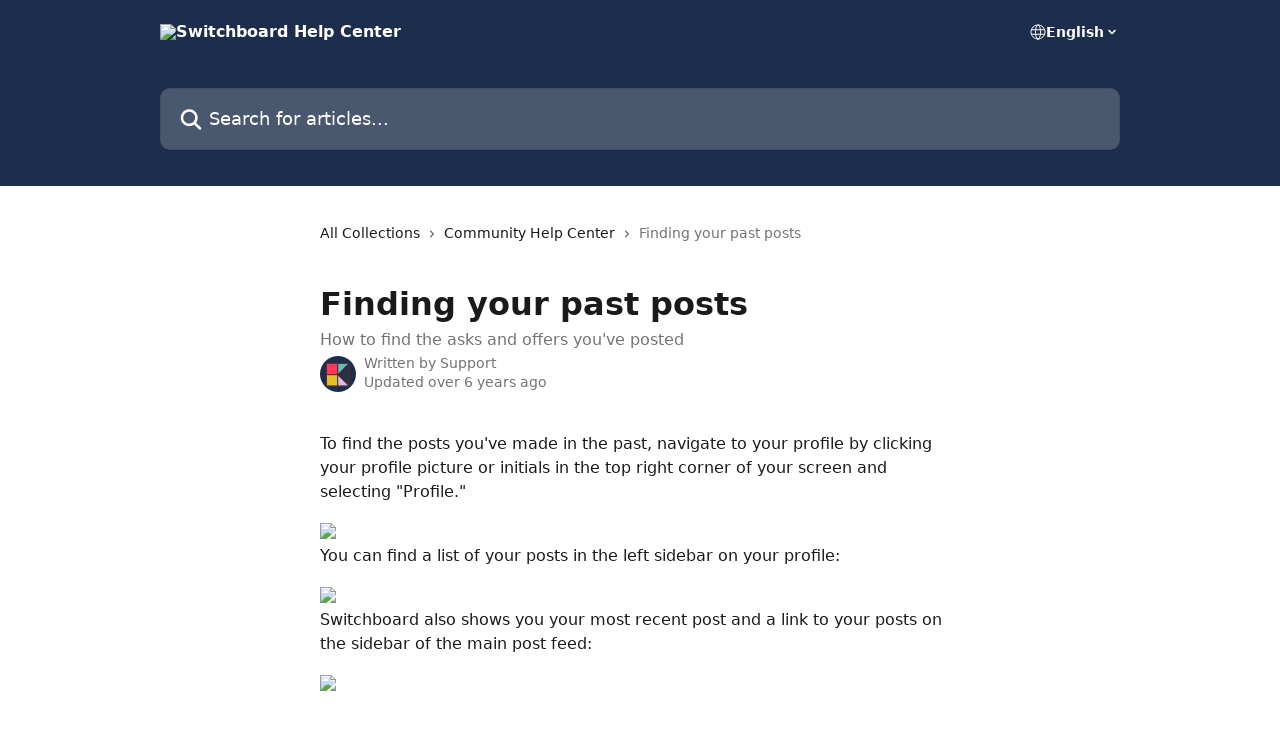

--- FILE ---
content_type: text/html; charset=utf-8
request_url: https://help.switchboardhq.com/en/articles/3423529-finding-your-past-posts
body_size: 11439
content:
<!DOCTYPE html><html lang="en"><head><meta charSet="utf-8" data-next-head=""/><title data-next-head="">Finding your past posts | Switchboard Help Center</title><meta property="og:title" content="Finding your past posts | Switchboard Help Center" data-next-head=""/><meta name="twitter:title" content="Finding your past posts | Switchboard Help Center" data-next-head=""/><meta property="og:description" content="How to find the asks and offers you&#x27;ve posted" data-next-head=""/><meta name="twitter:description" content="How to find the asks and offers you&#x27;ve posted" data-next-head=""/><meta name="description" content="How to find the asks and offers you&#x27;ve posted" data-next-head=""/><meta property="og:type" content="article" data-next-head=""/><meta name="robots" content="all" data-next-head=""/><meta name="viewport" content="width=device-width, initial-scale=1" data-next-head=""/><link href="https://intercom.help/switchboard/assets/favicon" rel="icon" data-next-head=""/><link rel="canonical" href="http://help.switchboardhq.com/en/articles/3423529-finding-your-past-posts" data-next-head=""/><link rel="alternate" href="http://help.switchboardhq.com/en/articles/3423529-finding-your-past-posts" hrefLang="en" data-next-head=""/><link rel="alternate" href="http://help.switchboardhq.com/en/articles/3423529-finding-your-past-posts" hrefLang="x-default" data-next-head=""/><link nonce="ba6Y/swjS6JbmVTy1XT+mWbbb1DZnkjnYCaGblKcQQU=" rel="preload" href="https://static.intercomassets.com/_next/static/css/3141721a1e975790.css" as="style"/><link nonce="ba6Y/swjS6JbmVTy1XT+mWbbb1DZnkjnYCaGblKcQQU=" rel="stylesheet" href="https://static.intercomassets.com/_next/static/css/3141721a1e975790.css" data-n-g=""/><noscript data-n-css="ba6Y/swjS6JbmVTy1XT+mWbbb1DZnkjnYCaGblKcQQU="></noscript><script defer="" nonce="ba6Y/swjS6JbmVTy1XT+mWbbb1DZnkjnYCaGblKcQQU=" nomodule="" src="https://static.intercomassets.com/_next/static/chunks/polyfills-42372ed130431b0a.js"></script><script defer="" src="https://static.intercomassets.com/_next/static/chunks/7506.a4d4b38169fb1abb.js" nonce="ba6Y/swjS6JbmVTy1XT+mWbbb1DZnkjnYCaGblKcQQU="></script><script src="https://static.intercomassets.com/_next/static/chunks/webpack-78de026507541ba5.js" nonce="ba6Y/swjS6JbmVTy1XT+mWbbb1DZnkjnYCaGblKcQQU=" defer=""></script><script src="https://static.intercomassets.com/_next/static/chunks/framework-1f1b8d38c1d86c61.js" nonce="ba6Y/swjS6JbmVTy1XT+mWbbb1DZnkjnYCaGblKcQQU=" defer=""></script><script src="https://static.intercomassets.com/_next/static/chunks/main-f6c5f789938ef51a.js" nonce="ba6Y/swjS6JbmVTy1XT+mWbbb1DZnkjnYCaGblKcQQU=" defer=""></script><script src="https://static.intercomassets.com/_next/static/chunks/pages/_app-489463a61c29f156.js" nonce="ba6Y/swjS6JbmVTy1XT+mWbbb1DZnkjnYCaGblKcQQU=" defer=""></script><script src="https://static.intercomassets.com/_next/static/chunks/d0502abb-aa607f45f5026044.js" nonce="ba6Y/swjS6JbmVTy1XT+mWbbb1DZnkjnYCaGblKcQQU=" defer=""></script><script src="https://static.intercomassets.com/_next/static/chunks/6190-ef428f6633b5a03f.js" nonce="ba6Y/swjS6JbmVTy1XT+mWbbb1DZnkjnYCaGblKcQQU=" defer=""></script><script src="https://static.intercomassets.com/_next/static/chunks/5729-6d79ddfe1353a77c.js" nonce="ba6Y/swjS6JbmVTy1XT+mWbbb1DZnkjnYCaGblKcQQU=" defer=""></script><script src="https://static.intercomassets.com/_next/static/chunks/2384-242e4a028ba58b01.js" nonce="ba6Y/swjS6JbmVTy1XT+mWbbb1DZnkjnYCaGblKcQQU=" defer=""></script><script src="https://static.intercomassets.com/_next/static/chunks/4835-9db7cd232aae5617.js" nonce="ba6Y/swjS6JbmVTy1XT+mWbbb1DZnkjnYCaGblKcQQU=" defer=""></script><script src="https://static.intercomassets.com/_next/static/chunks/2735-6fafbb9ff4abfca1.js" nonce="ba6Y/swjS6JbmVTy1XT+mWbbb1DZnkjnYCaGblKcQQU=" defer=""></script><script src="https://static.intercomassets.com/_next/static/chunks/pages/%5BhelpCenterIdentifier%5D/%5Blocale%5D/articles/%5BarticleSlug%5D-0426bb822f2fd459.js" nonce="ba6Y/swjS6JbmVTy1XT+mWbbb1DZnkjnYCaGblKcQQU=" defer=""></script><script src="https://static.intercomassets.com/_next/static/fxBeLjswgt1tHP5v-NdhV/_buildManifest.js" nonce="ba6Y/swjS6JbmVTy1XT+mWbbb1DZnkjnYCaGblKcQQU=" defer=""></script><script src="https://static.intercomassets.com/_next/static/fxBeLjswgt1tHP5v-NdhV/_ssgManifest.js" nonce="ba6Y/swjS6JbmVTy1XT+mWbbb1DZnkjnYCaGblKcQQU=" defer=""></script><meta name="sentry-trace" content="365fecfb673c4dd39f0b079c9dac08cb-f32288e5b8a5eace-0"/><meta name="baggage" content="sentry-environment=production,sentry-release=598a3e6e491eec2385238300240aa0a81534fd19,sentry-public_key=187f842308a64dea9f1f64d4b1b9c298,sentry-trace_id=365fecfb673c4dd39f0b079c9dac08cb,sentry-org_id=2129,sentry-sampled=false,sentry-sample_rand=0.6741518593375523,sentry-sample_rate=0"/><style id="__jsx-33992314">:root{--body-bg: rgb(255, 255, 255);
--body-image: none;
--body-bg-rgb: 255, 255, 255;
--body-border: rgb(230, 230, 230);
--body-primary-color: #1a1a1a;
--body-secondary-color: #737373;
--body-reaction-bg: rgb(242, 242, 242);
--body-reaction-text-color: rgb(64, 64, 64);
--body-toc-active-border: #737373;
--body-toc-inactive-border: #f2f2f2;
--body-toc-inactive-color: #737373;
--body-toc-active-font-weight: 400;
--body-table-border: rgb(204, 204, 204);
--body-color: hsl(0, 0%, 0%);
--footer-bg: rgb(255, 255, 255);
--footer-image: none;
--footer-border: rgb(230, 230, 230);
--footer-color: hsl(211, 10%, 61%);
--header-bg: rgb(28, 46, 75);
--header-image: none;
--header-color: hsl(0, 0%, 100%);
--collection-card-bg: rgb(255, 255, 255);
--collection-card-image: none;
--collection-card-color: hsl(217, 46%, 20%);
--card-bg: rgb(255, 255, 255);
--card-border-color: rgb(230, 230, 230);
--card-border-inner-radius: 6px;
--card-border-radius: 8px;
--card-shadow: 0 1px 2px 0 rgb(0 0 0 / 0.05);
--search-bar-border-radius: 10px;
--search-bar-width: 100%;
--ticket-blue-bg-color: #dce1f9;
--ticket-blue-text-color: #334bfa;
--ticket-green-bg-color: #d7efdc;
--ticket-green-text-color: #0f7134;
--ticket-orange-bg-color: #ffebdb;
--ticket-orange-text-color: #b24d00;
--ticket-red-bg-color: #ffdbdb;
--ticket-red-text-color: #df2020;
--header-height: 245px;
--header-subheader-background-color: ;
--header-subheader-font-color: ;
--content-block-color: hsl(0, 0%, 0%);
--content-block-button-color: hsl(0, 0%, 0%);
--content-block-button-radius: nullpx;
--content-block-margin: 0;
--content-block-width: auto;
--primary-color: hsl(217, 46%, 20%);
--primary-color-alpha-10: hsla(217, 46%, 20%, 0.1);
--primary-color-alpha-60: hsla(217, 46%, 20%, 0.6);
--text-on-primary-color: #ffffff}</style><style id="__jsx-1611979459">:root{--font-family-primary: system-ui, "Segoe UI", "Roboto", "Helvetica", "Arial", sans-serif, "Apple Color Emoji", "Segoe UI Emoji", "Segoe UI Symbol"}</style><style id="__jsx-2466147061">:root{--font-family-secondary: system-ui, "Segoe UI", "Roboto", "Helvetica", "Arial", sans-serif, "Apple Color Emoji", "Segoe UI Emoji", "Segoe UI Symbol"}</style><style id="__jsx-cf6f0ea00fa5c760">.fade-background.jsx-cf6f0ea00fa5c760{background:radial-gradient(333.38%100%at 50%0%,rgba(var(--body-bg-rgb),0)0%,rgba(var(--body-bg-rgb),.00925356)11.67%,rgba(var(--body-bg-rgb),.0337355)21.17%,rgba(var(--body-bg-rgb),.0718242)28.85%,rgba(var(--body-bg-rgb),.121898)35.03%,rgba(var(--body-bg-rgb),.182336)40.05%,rgba(var(--body-bg-rgb),.251516)44.25%,rgba(var(--body-bg-rgb),.327818)47.96%,rgba(var(--body-bg-rgb),.409618)51.51%,rgba(var(--body-bg-rgb),.495297)55.23%,rgba(var(--body-bg-rgb),.583232)59.47%,rgba(var(--body-bg-rgb),.671801)64.55%,rgba(var(--body-bg-rgb),.759385)70.81%,rgba(var(--body-bg-rgb),.84436)78.58%,rgba(var(--body-bg-rgb),.9551)88.2%,rgba(var(--body-bg-rgb),1)100%),var(--header-image),var(--header-bg);background-size:cover;background-position-x:center}</style><style id="__jsx-4bed0c08ce36899e">.article_body a:not(.intercom-h2b-button){color:var(--primary-color)}article a.intercom-h2b-button{background-color:var(--primary-color);border:0}.zendesk-article table{overflow-x:scroll!important;display:block!important;height:auto!important}.intercom-interblocks-unordered-nested-list ul,.intercom-interblocks-ordered-nested-list ol{margin-top:16px;margin-bottom:16px}.intercom-interblocks-unordered-nested-list ul .intercom-interblocks-unordered-nested-list ul,.intercom-interblocks-unordered-nested-list ul .intercom-interblocks-ordered-nested-list ol,.intercom-interblocks-ordered-nested-list ol .intercom-interblocks-ordered-nested-list ol,.intercom-interblocks-ordered-nested-list ol .intercom-interblocks-unordered-nested-list ul{margin-top:0;margin-bottom:0}.intercom-interblocks-image a:focus{outline-offset:3px}</style></head><body><div id="__next"><div dir="ltr" class="h-full w-full"><a href="#main-content" class="sr-only font-bold text-header-color focus:not-sr-only focus:absolute focus:left-4 focus:top-4 focus:z-50" aria-roledescription="Link, Press control-option-right-arrow to exit">Skip to main content</a><main class="header__lite"><header id="header" data-testid="header" class="jsx-cf6f0ea00fa5c760 flex flex-col text-header-color"><div class="jsx-cf6f0ea00fa5c760 relative flex grow flex-col mb-9 bg-header-bg bg-header-image bg-cover bg-center pb-9"><div id="sr-announcement" aria-live="polite" class="jsx-cf6f0ea00fa5c760 sr-only"></div><div class="jsx-cf6f0ea00fa5c760 flex h-full flex-col items-center marker:shrink-0"><section class="relative flex w-full flex-col mb-6 pb-6"><div class="header__meta_wrapper flex justify-center px-5 pt-6 leading-none sm:px-10"><div class="flex items-center w-240" data-testid="subheader-container"><div class="mo__body header__site_name"><div class="header__logo"><a href="/en/"><img src="https://downloads.intercomcdn.com/i/o/25031/e32cc8d86700328ed9db0081/logo-white-color.png" height="123" alt="Switchboard Help Center"/></a></div></div><div><div class="flex items-center font-semibold"><div class="flex items-center md:hidden" data-testid="small-screen-children"><button class="flex items-center border-none bg-transparent px-1.5" data-testid="hamburger-menu-button" aria-label="Open menu"><svg width="24" height="24" viewBox="0 0 16 16" xmlns="http://www.w3.org/2000/svg" class="fill-current"><path d="M1.86861 2C1.38889 2 1 2.3806 1 2.85008C1 3.31957 1.38889 3.70017 1.86861 3.70017H14.1314C14.6111 3.70017 15 3.31957 15 2.85008C15 2.3806 14.6111 2 14.1314 2H1.86861Z"></path><path d="M1 8C1 7.53051 1.38889 7.14992 1.86861 7.14992H14.1314C14.6111 7.14992 15 7.53051 15 8C15 8.46949 14.6111 8.85008 14.1314 8.85008H1.86861C1.38889 8.85008 1 8.46949 1 8Z"></path><path d="M1 13.1499C1 12.6804 1.38889 12.2998 1.86861 12.2998H14.1314C14.6111 12.2998 15 12.6804 15 13.1499C15 13.6194 14.6111 14 14.1314 14H1.86861C1.38889 14 1 13.6194 1 13.1499Z"></path></svg></button><div class="fixed right-0 top-0 z-50 h-full w-full hidden" data-testid="hamburger-menu"><div class="flex h-full w-full justify-end bg-black bg-opacity-30"><div class="flex h-fit w-full flex-col bg-white opacity-100 sm:h-full sm:w-1/2"><button class="text-body-font flex items-center self-end border-none bg-transparent pr-6 pt-6" data-testid="hamburger-menu-close-button" aria-label="Close menu"><svg width="24" height="24" viewBox="0 0 16 16" xmlns="http://www.w3.org/2000/svg"><path d="M3.5097 3.5097C3.84165 3.17776 4.37984 3.17776 4.71178 3.5097L7.99983 6.79775L11.2879 3.5097C11.6198 3.17776 12.158 3.17776 12.49 3.5097C12.8219 3.84165 12.8219 4.37984 12.49 4.71178L9.20191 7.99983L12.49 11.2879C12.8219 11.6198 12.8219 12.158 12.49 12.49C12.158 12.8219 11.6198 12.8219 11.2879 12.49L7.99983 9.20191L4.71178 12.49C4.37984 12.8219 3.84165 12.8219 3.5097 12.49C3.17776 12.158 3.17776 11.6198 3.5097 11.2879L6.79775 7.99983L3.5097 4.71178C3.17776 4.37984 3.17776 3.84165 3.5097 3.5097Z"></path></svg></button><nav class="flex flex-col pl-4 text-black"><div class="relative cursor-pointer has-[:focus]:outline"><select class="peer absolute z-10 block h-6 w-full cursor-pointer opacity-0 md:text-base" aria-label="Change language" id="language-selector"><option value="/en/articles/3423529-finding-your-past-posts" class="text-black" selected="">English</option></select><div class="mb-10 ml-5 flex items-center gap-1 text-md hover:opacity-80 peer-hover:opacity-80 md:m-0 md:ml-3 md:text-base" aria-hidden="true"><svg id="locale-picker-globe" width="16" height="16" viewBox="0 0 16 16" fill="none" xmlns="http://www.w3.org/2000/svg" class="shrink-0" aria-hidden="true"><path d="M8 15C11.866 15 15 11.866 15 8C15 4.13401 11.866 1 8 1C4.13401 1 1 4.13401 1 8C1 11.866 4.13401 15 8 15Z" stroke="currentColor" stroke-linecap="round" stroke-linejoin="round"></path><path d="M8 15C9.39949 15 10.534 11.866 10.534 8C10.534 4.13401 9.39949 1 8 1C6.60051 1 5.466 4.13401 5.466 8C5.466 11.866 6.60051 15 8 15Z" stroke="currentColor" stroke-linecap="round" stroke-linejoin="round"></path><path d="M1.448 5.75989H14.524" stroke="currentColor" stroke-linecap="round" stroke-linejoin="round"></path><path d="M1.448 10.2402H14.524" stroke="currentColor" stroke-linecap="round" stroke-linejoin="round"></path></svg>English<svg id="locale-picker-arrow" width="16" height="16" viewBox="0 0 16 16" fill="none" xmlns="http://www.w3.org/2000/svg" class="shrink-0" aria-hidden="true"><path d="M5 6.5L8.00093 9.5L11 6.50187" stroke="currentColor" stroke-width="1.5" stroke-linecap="round" stroke-linejoin="round"></path></svg></div></div></nav></div></div></div></div><nav class="hidden items-center md:flex" data-testid="large-screen-children"><div class="relative cursor-pointer has-[:focus]:outline"><select class="peer absolute z-10 block h-6 w-full cursor-pointer opacity-0 md:text-base" aria-label="Change language" id="language-selector"><option value="/en/articles/3423529-finding-your-past-posts" class="text-black" selected="">English</option></select><div class="mb-10 ml-5 flex items-center gap-1 text-md hover:opacity-80 peer-hover:opacity-80 md:m-0 md:ml-3 md:text-base" aria-hidden="true"><svg id="locale-picker-globe" width="16" height="16" viewBox="0 0 16 16" fill="none" xmlns="http://www.w3.org/2000/svg" class="shrink-0" aria-hidden="true"><path d="M8 15C11.866 15 15 11.866 15 8C15 4.13401 11.866 1 8 1C4.13401 1 1 4.13401 1 8C1 11.866 4.13401 15 8 15Z" stroke="currentColor" stroke-linecap="round" stroke-linejoin="round"></path><path d="M8 15C9.39949 15 10.534 11.866 10.534 8C10.534 4.13401 9.39949 1 8 1C6.60051 1 5.466 4.13401 5.466 8C5.466 11.866 6.60051 15 8 15Z" stroke="currentColor" stroke-linecap="round" stroke-linejoin="round"></path><path d="M1.448 5.75989H14.524" stroke="currentColor" stroke-linecap="round" stroke-linejoin="round"></path><path d="M1.448 10.2402H14.524" stroke="currentColor" stroke-linecap="round" stroke-linejoin="round"></path></svg>English<svg id="locale-picker-arrow" width="16" height="16" viewBox="0 0 16 16" fill="none" xmlns="http://www.w3.org/2000/svg" class="shrink-0" aria-hidden="true"><path d="M5 6.5L8.00093 9.5L11 6.50187" stroke="currentColor" stroke-width="1.5" stroke-linecap="round" stroke-linejoin="round"></path></svg></div></div></nav></div></div></div></div></section><section class="relative mx-5 flex h-full w-full flex-col items-center px-5 sm:px-10"><div class="flex h-full max-w-full flex-col w-240" data-testid="main-header-container"><div id="search-bar" class="relative w-full"><form action="/en/" autoComplete="off"><div class="flex w-full flex-col"><div class="relative flex w-full sm:w-search-bar"><label for="search-input" class="sr-only">Search for articles...</label><input id="search-input" type="text" autoComplete="off" class="peer w-full rounded-search-bar border border-black-alpha-8 bg-white-alpha-20 p-4 ps-12 font-secondary text-lg text-header-color shadow-search-bar outline-none transition ease-linear placeholder:text-header-color hover:bg-white-alpha-27 hover:shadow-search-bar-hover focus:border-transparent focus:bg-white focus:text-black-10 focus:shadow-search-bar-focused placeholder:focus:text-black-45" placeholder="Search for articles..." name="q" aria-label="Search for articles..." value=""/><div class="absolute inset-y-0 start-0 flex items-center fill-header-color peer-focus-visible:fill-black-45 pointer-events-none ps-5"><svg width="22" height="21" viewBox="0 0 22 21" xmlns="http://www.w3.org/2000/svg" class="fill-inherit" aria-hidden="true"><path fill-rule="evenodd" clip-rule="evenodd" d="M3.27485 8.7001C3.27485 5.42781 5.92757 2.7751 9.19985 2.7751C12.4721 2.7751 15.1249 5.42781 15.1249 8.7001C15.1249 11.9724 12.4721 14.6251 9.19985 14.6251C5.92757 14.6251 3.27485 11.9724 3.27485 8.7001ZM9.19985 0.225098C4.51924 0.225098 0.724854 4.01948 0.724854 8.7001C0.724854 13.3807 4.51924 17.1751 9.19985 17.1751C11.0802 17.1751 12.8176 16.5627 14.2234 15.5265L19.0981 20.4013C19.5961 20.8992 20.4033 20.8992 20.9013 20.4013C21.3992 19.9033 21.3992 19.0961 20.9013 18.5981L16.0264 13.7233C17.0625 12.3176 17.6749 10.5804 17.6749 8.7001C17.6749 4.01948 13.8805 0.225098 9.19985 0.225098Z"></path></svg></div></div></div></form></div></div></section></div></div></header><div class="z-1 flex shrink-0 grow basis-auto justify-center px-5 sm:px-10"><section data-testid="main-content" id="main-content" class="max-w-full w-240"><section data-testid="article-section" class="section section__article"><div class="justify-center flex"><div class="relative z-3 w-full lg:max-w-160 "><div class="flex pb-6 max-md:pb-2 lg:max-w-160"><div tabindex="-1" class="focus:outline-none"><div class="flex flex-wrap items-baseline pb-4 text-base" tabindex="0" role="navigation" aria-label="Breadcrumb"><a href="/en/" class="pr-2 text-body-primary-color no-underline hover:text-body-secondary-color">All Collections</a><div class="pr-2" aria-hidden="true"><svg width="6" height="10" viewBox="0 0 6 10" class="block h-2 w-2 fill-body-secondary-color rtl:rotate-180" xmlns="http://www.w3.org/2000/svg"><path fill-rule="evenodd" clip-rule="evenodd" d="M0.648862 0.898862C0.316916 1.23081 0.316916 1.769 0.648862 2.10094L3.54782 4.9999L0.648862 7.89886C0.316916 8.23081 0.316917 8.769 0.648862 9.10094C0.980808 9.43289 1.519 9.43289 1.85094 9.10094L5.35094 5.60094C5.68289 5.269 5.68289 4.73081 5.35094 4.39886L1.85094 0.898862C1.519 0.566916 0.980807 0.566916 0.648862 0.898862Z"></path></svg></div><a href="http://help.switchboardhq.com/en/collections/60610-community-help-center" class="pr-2 text-body-primary-color no-underline hover:text-body-secondary-color" data-testid="breadcrumb-0">Community Help Center</a><div class="pr-2" aria-hidden="true"><svg width="6" height="10" viewBox="0 0 6 10" class="block h-2 w-2 fill-body-secondary-color rtl:rotate-180" xmlns="http://www.w3.org/2000/svg"><path fill-rule="evenodd" clip-rule="evenodd" d="M0.648862 0.898862C0.316916 1.23081 0.316916 1.769 0.648862 2.10094L3.54782 4.9999L0.648862 7.89886C0.316916 8.23081 0.316917 8.769 0.648862 9.10094C0.980808 9.43289 1.519 9.43289 1.85094 9.10094L5.35094 5.60094C5.68289 5.269 5.68289 4.73081 5.35094 4.39886L1.85094 0.898862C1.519 0.566916 0.980807 0.566916 0.648862 0.898862Z"></path></svg></div><div class="text-body-secondary-color">Finding your past posts</div></div></div></div><div class=""><div class="article intercom-force-break"><div class="mb-10 max-lg:mb-6"><div class="flex flex-col gap-4"><div class="flex flex-col"><h1 class="mb-1 font-primary text-2xl font-bold leading-10 text-body-primary-color">Finding your past posts</h1><div class="text-md font-normal leading-normal text-body-secondary-color"><p>How to find the asks and offers you&#x27;ve posted</p></div></div><div class="avatar"><div class="avatar__photo"><img width="24" height="24" src="https://static.intercomassets.com/avatars/4221567/square_128/HK_logo_square-1649792852.png" alt="Support avatar" class="inline-flex items-center justify-center rounded-full bg-primary text-lg font-bold leading-6 text-primary-text shadow-solid-2 shadow-body-bg [&amp;:nth-child(n+2)]:hidden lg:[&amp;:nth-child(n+2)]:inline-flex h-8 w-8 sm:h-9 sm:w-9"/></div><div class="avatar__info -mt-0.5 text-base"><span class="text-body-secondary-color"><div>Written by <span>Support</span></div> <!-- -->Updated over 6 years ago</span></div></div></div></div><div class="jsx-4bed0c08ce36899e "><div class="jsx-4bed0c08ce36899e article_body"><article class="jsx-4bed0c08ce36899e "><div class="intercom-interblocks-paragraph intercom-interblocks-align-left"><p>To find the posts you&#x27;ve made in the past, navigate to your profile by clicking your profile picture or initials in the top right corner of your screen and selecting &quot;Profile.&quot;</p></div><div class="intercom-interblocks-image intercom-interblocks-align-left"><a href="https://downloads.intercomcdn.com/i/o/156643101/72ce7412bf420e1fbaabc186/Screen+Shot+2019-10-17+at+12.59.26+PM.png?expires=1769463900&amp;signature=5cc02532913cba58c3077b56516acac09034a339e5b9899e6cd0f948fe5e9705&amp;req=dSUhEM19nIFeFb4f3HP0gKOiZV1unrcCyw%2FMnhO7%2FS8K%2BsHKpLXW7XMFoCtJ%0A3tGGvgRPoQIKpYec0Q%3D%3D%0A" target="_blank" rel="noreferrer nofollow noopener"><img src="https://downloads.intercomcdn.com/i/o/156643101/72ce7412bf420e1fbaabc186/Screen+Shot+2019-10-17+at+12.59.26+PM.png?expires=1769463900&amp;signature=5cc02532913cba58c3077b56516acac09034a339e5b9899e6cd0f948fe5e9705&amp;req=dSUhEM19nIFeFb4f3HP0gKOiZV1unrcCyw%2FMnhO7%2FS8K%2BsHKpLXW7XMFoCtJ%0A3tGGvgRPoQIKpYec0Q%3D%3D%0A" width="1432" height="864"/></a></div><div class="intercom-interblocks-paragraph intercom-interblocks-align-left"><p>You can find a list of your posts in the left sidebar on your profile:</p></div><div class="intercom-interblocks-image intercom-interblocks-align-left"><a href="https://downloads.intercomcdn.com/i/o/156643193/f841d3e1bb1f3caeb1179742/Screen+Shot+2019-10-17+at+1.00.05+PM.png?expires=1769463900&amp;signature=47a31fb9e5a380ab854fd5dd9266b458dc709e1c7960f22b03e2cb214445cbf3&amp;req=dSUhEM19nIhcFb4f3HP0gMVb8cOPaC3ZiUtWKC9H3E2VvzDF4Af9Al%2FwkLO8%0APQch%2FPbH0P0Lgx4jew%3D%3D%0A" target="_blank" rel="noreferrer nofollow noopener"><img src="https://downloads.intercomcdn.com/i/o/156643193/f841d3e1bb1f3caeb1179742/Screen+Shot+2019-10-17+at+1.00.05+PM.png?expires=1769463900&amp;signature=47a31fb9e5a380ab854fd5dd9266b458dc709e1c7960f22b03e2cb214445cbf3&amp;req=dSUhEM19nIhcFb4f3HP0gMVb8cOPaC3ZiUtWKC9H3E2VvzDF4Af9Al%2FwkLO8%0APQch%2FPbH0P0Lgx4jew%3D%3D%0A" width="2436" height="1046"/></a></div><div class="intercom-interblocks-paragraph intercom-interblocks-align-left"><p>Switchboard also shows you your most recent post and a link to your posts on the sidebar of the main post feed:</p></div><div class="intercom-interblocks-image intercom-interblocks-align-left"><a href="https://downloads.intercomcdn.com/i/o/156643340/f855f905667244fb55785ae8/Screen+Shot+2019-10-17+at+12.57.55+PM.png?expires=1769463900&amp;signature=5bd7785848408ba284bc5d765083c242442b537eaf130e7ec3e668707d9ef40a&amp;req=dSUhEM19noVfFb4f3HP0gDlLey2RC2CV3GsGBKNhYozmYe2xntJOr0uj58%2F3%0ANFNBVPhJasrw7m4wUg%3D%3D%0A" target="_blank" rel="noreferrer nofollow noopener"><img src="https://downloads.intercomcdn.com/i/o/156643340/f855f905667244fb55785ae8/Screen+Shot+2019-10-17+at+12.57.55+PM.png?expires=1769463900&amp;signature=5bd7785848408ba284bc5d765083c242442b537eaf130e7ec3e668707d9ef40a&amp;req=dSUhEM19noVfFb4f3HP0gDlLey2RC2CV3GsGBKNhYozmYe2xntJOr0uj58%2F3%0ANFNBVPhJasrw7m4wUg%3D%3D%0A" width="762" height="1410"/></a></div><div class="intercom-interblocks-paragraph intercom-interblocks-align-left"><p> </p></div></article></div></div></div></div><div class="intercom-reaction-picker -mb-4 -ml-4 -mr-4 mt-6 rounded-card sm:-mb-2 sm:-ml-1 sm:-mr-1 sm:mt-8" role="group" aria-label="feedback form"><div class="intercom-reaction-prompt">Did this answer your question?</div><div class="intercom-reactions-container"><button class="intercom-reaction" aria-label="Disappointed Reaction" tabindex="0" data-reaction-text="disappointed" aria-pressed="false"><span title="Disappointed">😞</span></button><button class="intercom-reaction" aria-label="Neutral Reaction" tabindex="0" data-reaction-text="neutral" aria-pressed="false"><span title="Neutral">😐</span></button><button class="intercom-reaction" aria-label="Smiley Reaction" tabindex="0" data-reaction-text="smiley" aria-pressed="false"><span title="Smiley">😃</span></button></div></div></div></div></section></section></div><footer id="footer" class="mt-24 shrink-0 bg-footer-bg px-0 py-12 text-left text-base text-footer-color"><div class="shrink-0 grow basis-auto px-5 sm:px-10"><div class="mx-auto max-w-240 sm:w-auto"><div><div class="text-center" data-testid="simple-footer-layout"><div class="align-middle text-lg text-footer-color"><a class="no-underline" href="/en/"><img data-testid="logo-img" src="https://downloads.intercomcdn.com/i/o/25031/e32cc8d86700328ed9db0081/logo-white-color.png" alt="Switchboard Help Center" class="max-h-8 contrast-80 inline"/></a></div><div class="flex justify-center"><div class="mt-2"><a href="https://www.intercom.com/dsa-report-form" target="_blank" rel="nofollow noreferrer noopener" class="no-underline" data-testid="report-content-link">Report Content</a></div></div></div></div></div></div></footer></main></div></div><script id="__NEXT_DATA__" type="application/json" nonce="ba6Y/swjS6JbmVTy1XT+mWbbb1DZnkjnYCaGblKcQQU=">{"props":{"pageProps":{"app":{"id":"ha3istee","messengerUrl":"https://widget.intercom.io/widget/ha3istee","name":"Switchboard","poweredByIntercomUrl":"https://www.intercom.com/intercom-link?company=Switchboard\u0026solution=customer-support\u0026utm_campaign=intercom-link\u0026utm_content=We+run+on+Intercom\u0026utm_medium=help-center\u0026utm_referrer=http%3A%2F%2Fhelp.switchboardhq.com%2Fen%2Farticles%2F3423529-finding-your-past-posts\u0026utm_source=desktop-web","features":{"consentBannerBeta":false,"customNotFoundErrorMessage":false,"disableFontPreloading":false,"disableNoMarginClassTransformation":false,"finOnHelpCenter":false,"hideIconsWithBackgroundImages":false,"messengerCustomFonts":false}},"helpCenterSite":{"customDomain":"help.switchboardhq.com","defaultLocale":"en","disableBranding":true,"externalLoginName":null,"externalLoginUrl":null,"footerContactDetails":null,"footerLinks":{"custom":[],"socialLinks":[],"linkGroups":[]},"headerLinks":[],"homeCollectionCols":1,"googleAnalyticsTrackingId":"UA-42349623-4","googleTagManagerId":null,"pathPrefixForCustomDomain":null,"seoIndexingEnabled":true,"helpCenterId":2285,"url":"http://help.switchboardhq.com","customizedFooterTextContent":null,"consentBannerConfig":null,"canInjectCustomScripts":false,"scriptSection":1,"customScriptFilesExist":false},"localeLinks":[{"id":"en","absoluteUrl":"http://help.switchboardhq.com/en/articles/3423529-finding-your-past-posts","available":true,"name":"English","selected":true,"url":"/en/articles/3423529-finding-your-past-posts"}],"requestContext":{"articleSource":null,"academy":false,"canonicalUrl":"http://help.switchboardhq.com/en/articles/3423529-finding-your-past-posts","headerless":false,"isDefaultDomainRequest":false,"nonce":"ba6Y/swjS6JbmVTy1XT+mWbbb1DZnkjnYCaGblKcQQU=","rootUrl":"/en/","sheetUserCipher":null,"type":"help-center"},"theme":{"color":"1c2e4b","siteName":"Switchboard Help Center","headline":"","headerFontColor":"FFFFFF","logo":"https://downloads.intercomcdn.com/i/o/25031/e32cc8d86700328ed9db0081/logo-white-color.png","logoHeight":"123","header":null,"favicon":"https://intercom.help/switchboard/assets/favicon","locale":"en","homeUrl":null,"social":null,"urlPrefixForDefaultDomain":"https://intercom.help/switchboard","customDomain":"help.switchboardhq.com","customDomainUsesSsl":false,"customizationOptions":{"customizationType":1,"header":{"backgroundColor":"#1c2e4b","fontColor":"#FFFFFF","fadeToEdge":null,"backgroundGradient":null,"backgroundImageId":null,"backgroundImageUrl":null},"body":{"backgroundColor":null,"fontColor":null,"fadeToEdge":null,"backgroundGradient":null,"backgroundImageId":null},"footer":{"backgroundColor":null,"fontColor":null,"fadeToEdge":null,"backgroundGradient":null,"backgroundImageId":null,"showRichTextField":null},"layout":{"homePage":{"blocks":[{"type":"tickets-portal-link","enabled":false},{"type":"collection-list","template":0,"columns":1}]},"collectionsPage":{"showArticleDescriptions":null},"articlePage":{},"searchPage":{}},"collectionCard":{"global":{"backgroundColor":null,"fontColor":null,"fadeToEdge":null,"backgroundGradient":null,"backgroundImageId":null,"showIcons":null,"backgroundImageUrl":null},"collections":null},"global":{"font":{"customFontFaces":[],"primary":null,"secondary":null},"componentStyle":{"card":{"type":null,"borderRadius":null}},"namedComponents":{"header":{"subheader":{"enabled":null,"style":{"backgroundColor":null,"fontColor":null}},"style":{"height":null,"align":null,"justify":null}},"searchBar":{"style":{"width":null,"borderRadius":null}},"footer":{"type":0}},"brand":{"colors":[],"websiteUrl":""}},"contentBlock":{"blockStyle":{"backgroundColor":null,"fontColor":null,"fadeToEdge":null,"backgroundGradient":null,"backgroundImageId":null,"backgroundImageUrl":null},"buttonOptions":{"backgroundColor":null,"fontColor":null,"borderRadius":null},"isFullWidth":null}},"helpCenterName":"Switchboard Help Center","footerLogo":"https://downloads.intercomcdn.com/i/o/25031/e32cc8d86700328ed9db0081/logo-white-color.png","footerLogoHeight":"123","localisedInformation":{"contentBlock":null}},"user":{"userId":"4731cbfc-233d-490b-9cbe-b81f64a91f3b","role":"visitor_role","country_code":null},"articleContent":{"articleId":"3423529","author":{"avatar":"https://static.intercomassets.com/avatars/4221567/square_128/HK_logo_square-1649792852.png","name":"Support","first_name":"Support","avatar_shape":"circle"},"blocks":[{"type":"paragraph","text":"To find the posts you've made in the past, navigate to your profile by clicking your profile picture or initials in the top right corner of your screen and selecting \"Profile.\"","align":"left"},{"type":"image","url":"https://downloads.intercomcdn.com/i/o/156643101/72ce7412bf420e1fbaabc186/Screen+Shot+2019-10-17+at+12.59.26+PM.png?expires=1769463900\u0026signature=5cc02532913cba58c3077b56516acac09034a339e5b9899e6cd0f948fe5e9705\u0026req=dSUhEM19nIFeFb4f3HP0gKOiZV1unrcCyw%2FMnhO7%2FS8K%2BsHKpLXW7XMFoCtJ%0A3tGGvgRPoQIKpYec0Q%3D%3D%0A","width":1432,"height":864,"align":"left"},{"type":"paragraph","text":"You can find a list of your posts in the left sidebar on your profile:","align":"left"},{"type":"image","url":"https://downloads.intercomcdn.com/i/o/156643193/f841d3e1bb1f3caeb1179742/Screen+Shot+2019-10-17+at+1.00.05+PM.png?expires=1769463900\u0026signature=47a31fb9e5a380ab854fd5dd9266b458dc709e1c7960f22b03e2cb214445cbf3\u0026req=dSUhEM19nIhcFb4f3HP0gMVb8cOPaC3ZiUtWKC9H3E2VvzDF4Af9Al%2FwkLO8%0APQch%2FPbH0P0Lgx4jew%3D%3D%0A","width":2436,"height":1046,"align":"left"},{"type":"paragraph","text":"Switchboard also shows you your most recent post and a link to your posts on the sidebar of the main post feed:","align":"left"},{"type":"image","url":"https://downloads.intercomcdn.com/i/o/156643340/f855f905667244fb55785ae8/Screen+Shot+2019-10-17+at+12.57.55+PM.png?expires=1769463900\u0026signature=5bd7785848408ba284bc5d765083c242442b537eaf130e7ec3e668707d9ef40a\u0026req=dSUhEM19noVfFb4f3HP0gDlLey2RC2CV3GsGBKNhYozmYe2xntJOr0uj58%2F3%0ANFNBVPhJasrw7m4wUg%3D%3D%0A","width":762,"height":1410,"align":"left"},{"type":"paragraph","text":" ","align":"left"}],"collectionId":"60610","description":"How to find the asks and offers you've posted","id":"2712834","lastUpdated":"Updated over 6 years ago","relatedArticles":null,"targetUserType":"everyone","title":"Finding your past posts","showTableOfContents":false,"synced":false,"isStandaloneApp":false},"breadcrumbs":[{"url":"http://help.switchboardhq.com/en/collections/60610-community-help-center","name":"Community Help Center"}],"selectedReaction":null,"showReactions":true,"themeCSSCustomProperties":{"--body-bg":"rgb(255, 255, 255)","--body-image":"none","--body-bg-rgb":"255, 255, 255","--body-border":"rgb(230, 230, 230)","--body-primary-color":"#1a1a1a","--body-secondary-color":"#737373","--body-reaction-bg":"rgb(242, 242, 242)","--body-reaction-text-color":"rgb(64, 64, 64)","--body-toc-active-border":"#737373","--body-toc-inactive-border":"#f2f2f2","--body-toc-inactive-color":"#737373","--body-toc-active-font-weight":400,"--body-table-border":"rgb(204, 204, 204)","--body-color":"hsl(0, 0%, 0%)","--footer-bg":"rgb(255, 255, 255)","--footer-image":"none","--footer-border":"rgb(230, 230, 230)","--footer-color":"hsl(211, 10%, 61%)","--header-bg":"rgb(28, 46, 75)","--header-image":"none","--header-color":"hsl(0, 0%, 100%)","--collection-card-bg":"rgb(255, 255, 255)","--collection-card-image":"none","--collection-card-color":"hsl(217, 46%, 20%)","--card-bg":"rgb(255, 255, 255)","--card-border-color":"rgb(230, 230, 230)","--card-border-inner-radius":"6px","--card-border-radius":"8px","--card-shadow":"0 1px 2px 0 rgb(0 0 0 / 0.05)","--search-bar-border-radius":"10px","--search-bar-width":"100%","--ticket-blue-bg-color":"#dce1f9","--ticket-blue-text-color":"#334bfa","--ticket-green-bg-color":"#d7efdc","--ticket-green-text-color":"#0f7134","--ticket-orange-bg-color":"#ffebdb","--ticket-orange-text-color":"#b24d00","--ticket-red-bg-color":"#ffdbdb","--ticket-red-text-color":"#df2020","--header-height":"245px","--header-subheader-background-color":"","--header-subheader-font-color":"","--content-block-color":"hsl(0, 0%, 0%)","--content-block-button-color":"hsl(0, 0%, 0%)","--content-block-button-radius":"nullpx","--content-block-margin":"0","--content-block-width":"auto","--primary-color":"hsl(217, 46%, 20%)","--primary-color-alpha-10":"hsla(217, 46%, 20%, 0.1)","--primary-color-alpha-60":"hsla(217, 46%, 20%, 0.6)","--text-on-primary-color":"#ffffff"},"intl":{"defaultLocale":"en","locale":"en","messages":{"layout.skip_to_main_content":"Skip to main content","layout.skip_to_main_content_exit":"Link, Press control-option-right-arrow to exit","article.attachment_icon":"Attachment icon","article.related_articles":"Related Articles","article.written_by":"Written by \u003cb\u003e{author}\u003c/b\u003e","article.table_of_contents":"Table of contents","breadcrumb.all_collections":"All Collections","breadcrumb.aria_label":"Breadcrumb","collection.article_count.one":"{count} article","collection.article_count.other":"{count} articles","collection.articles_heading":"Articles","collection.sections_heading":"Collections","collection.written_by.one":"Written by \u003cb\u003e{author}\u003c/b\u003e","collection.written_by.two":"Written by \u003cb\u003e{author1}\u003c/b\u003e and \u003cb\u003e{author2}\u003c/b\u003e","collection.written_by.three":"Written by \u003cb\u003e{author1}\u003c/b\u003e, \u003cb\u003e{author2}\u003c/b\u003e and \u003cb\u003e{author3}\u003c/b\u003e","collection.written_by.four":"Written by \u003cb\u003e{author1}\u003c/b\u003e, \u003cb\u003e{author2}\u003c/b\u003e, \u003cb\u003e{author3}\u003c/b\u003e and 1 other","collection.written_by.other":"Written by \u003cb\u003e{author1}\u003c/b\u003e, \u003cb\u003e{author2}\u003c/b\u003e, \u003cb\u003e{author3}\u003c/b\u003e and {count} others","collection.by.one":"By {author}","collection.by.two":"By {author1} and 1 other","collection.by.other":"By {author1} and {count} others","collection.by.count_one":"1 author","collection.by.count_plural":"{count} authors","community_banner.tip":"Tip","community_banner.label":"\u003cb\u003eNeed more help?\u003c/b\u003e Get support from our {link}","community_banner.link_label":"Community Forum","community_banner.description":"Find answers and get help from Intercom Support and Community Experts","header.headline":"Advice and answers from the {appName} Team","header.menu.open":"Open menu","header.menu.close":"Close menu","locale_picker.aria_label":"Change language","not_authorized.cta":"You can try sending us a message or logging in at {link}","not_found.title":"Uh oh. That page doesn’t exist.","not_found.not_authorized":"Unable to load this article, you may need to sign in first","not_found.try_searching":"Try searching for your answer or just send us a message.","tickets_portal_bad_request.title":"No access to tickets portal","tickets_portal_bad_request.learn_more":"Learn more","tickets_portal_bad_request.send_a_message":"Please contact your admin.","no_articles.title":"Empty Help Center","no_articles.no_articles":"This Help Center doesn't have any articles or collections yet.","preview.invalid_preview":"There is no preview available for {previewType}","reaction_picker.did_this_answer_your_question":"Did this answer your question?","reaction_picker.feedback_form_label":"feedback form","reaction_picker.reaction.disappointed.title":"Disappointed","reaction_picker.reaction.disappointed.aria_label":"Disappointed Reaction","reaction_picker.reaction.neutral.title":"Neutral","reaction_picker.reaction.neutral.aria_label":"Neutral Reaction","reaction_picker.reaction.smiley.title":"Smiley","reaction_picker.reaction.smiley.aria_label":"Smiley Reaction","search.box_placeholder_fin":"Ask a question","search.box_placeholder":"Search for articles...","search.clear_search":"Clear search query","search.fin_card_ask_text":"Ask","search.fin_loading_title_1":"Thinking...","search.fin_loading_title_2":"Searching through sources...","search.fin_loading_title_3":"Analyzing...","search.fin_card_description":"Find the answer with Fin AI","search.fin_empty_state":"Sorry, Fin AI wasn't able to answer your question. Try rephrasing it or asking something different","search.no_results":"We couldn't find any articles for:","search.number_of_results":"{count} search results found","search.submit_btn":"Search for articles","search.successful":"Search results for:","footer.powered_by":"We run on Intercom","footer.privacy.choice":"Your Privacy Choices","footer.report_content":"Report Content","footer.social.facebook":"Facebook","footer.social.linkedin":"LinkedIn","footer.social.twitter":"Twitter","tickets.title":"Tickets","tickets.company_selector_option":"{companyName}’s tickets","tickets.all_states":"All states","tickets.filters.company_tickets":"All tickets","tickets.filters.my_tickets":"Created by me","tickets.filters.all":"All","tickets.no_tickets_found":"No tickets found","tickets.empty-state.generic.title":"No tickets found","tickets.empty-state.generic.description":"Try using different keywords or filters.","tickets.empty-state.empty-own-tickets.title":"No tickets created by you","tickets.empty-state.empty-own-tickets.description":"Tickets submitted through the messenger or by a support agent in your conversation will appear here.","tickets.empty-state.empty-q.description":"Try using different keywords or checking for typos.","tickets.navigation.home":"Home","tickets.navigation.tickets_portal":"Tickets portal","tickets.navigation.ticket_details":"Ticket #{ticketId}","tickets.view_conversation":"View conversation","tickets.send_message":"Send us a message","tickets.continue_conversation":"Continue the conversation","tickets.avatar_image.image_alt":"{firstName}’s avatar","tickets.fields.id":"Ticket ID","tickets.fields.type":"Ticket type","tickets.fields.title":"Title","tickets.fields.description":"Description","tickets.fields.created_by":"Created by","tickets.fields.email_for_notification":"You will be notified here and by email","tickets.fields.created_at":"Created on","tickets.fields.sorting_updated_at":"Last Updated","tickets.fields.state":"Ticket state","tickets.fields.assignee":"Assignee","tickets.link-block.title":"Tickets portal.","tickets.link-block.description":"Track the progress of all tickets related to your company.","tickets.states.submitted":"Submitted","tickets.states.in_progress":"In progress","tickets.states.waiting_on_customer":"Waiting on you","tickets.states.resolved":"Resolved","tickets.states.description.unassigned.submitted":"We will pick this up soon","tickets.states.description.assigned.submitted":"{assigneeName} will pick this up soon","tickets.states.description.unassigned.in_progress":"We are working on this!","tickets.states.description.assigned.in_progress":"{assigneeName} is working on this!","tickets.states.description.unassigned.waiting_on_customer":"We need more information from you","tickets.states.description.assigned.waiting_on_customer":"{assigneeName} needs more information from you","tickets.states.description.unassigned.resolved":"We have completed your ticket","tickets.states.description.assigned.resolved":"{assigneeName} has completed your ticket","tickets.attributes.boolean.true":"Yes","tickets.attributes.boolean.false":"No","tickets.filter_any":"\u003cb\u003e{name}\u003c/b\u003e is any","tickets.filter_single":"\u003cb\u003e{name}\u003c/b\u003e is {value}","tickets.filter_multiple":"\u003cb\u003e{name}\u003c/b\u003e is one of {count}","tickets.no_options_found":"No options found","tickets.filters.any_option":"Any","tickets.filters.state":"State","tickets.filters.type":"Type","tickets.filters.created_by":"Created by","tickets.filters.assigned_to":"Assigned to","tickets.filters.created_on":"Created on","tickets.filters.updated_on":"Updated on","tickets.filters.date_range.today":"Today","tickets.filters.date_range.yesterday":"Yesterday","tickets.filters.date_range.last_week":"Last week","tickets.filters.date_range.last_30_days":"Last 30 days","tickets.filters.date_range.last_90_days":"Last 90 days","tickets.filters.date_range.custom":"Custom","tickets.filters.date_range.apply_custom_range":"Apply","tickets.filters.date_range.custom_range.start_date":"From","tickets.filters.date_range.custom_range.end_date":"To","tickets.filters.clear_filters":"Clear filters","cookie_banner.default_text":"This site uses cookies and similar technologies (\"cookies\") as strictly necessary for site operation. We and our partners also would like to set additional cookies to enable site performance analytics, functionality, advertising and social media features. See our {cookiePolicyLink} for details. You can change your cookie preferences in our Cookie Settings.","cookie_banner.gdpr_text":"This site uses cookies and similar technologies (\"cookies\") as strictly necessary for site operation. We and our partners also would like to set additional cookies to enable site performance analytics, functionality, advertising and social media features. See our {cookiePolicyLink} for details. You can change your cookie preferences in our Cookie Settings.","cookie_banner.ccpa_text":"This site employs cookies and other technologies that we and our third party vendors use to monitor and record personal information about you and your interactions with the site (including content viewed, cursor movements, screen recordings, and chat contents) for the purposes described in our Cookie Policy. By continuing to visit our site, you agree to our {websiteTermsLink}, {privacyPolicyLink} and {cookiePolicyLink}.","cookie_banner.simple_text":"We use cookies to make our site work and also for analytics and advertising purposes. You can enable or disable optional cookies as desired. See our {cookiePolicyLink} for more details.","cookie_banner.cookie_policy":"Cookie Policy","cookie_banner.website_terms":"Website Terms of Use","cookie_banner.privacy_policy":"Privacy Policy","cookie_banner.accept_all":"Accept All","cookie_banner.accept":"Accept","cookie_banner.reject_all":"Reject All","cookie_banner.manage_cookies":"Manage Cookies","cookie_banner.close":"Close banner","cookie_settings.close":"Close","cookie_settings.title":"Cookie Settings","cookie_settings.description":"We use cookies to enhance your experience. You can customize your cookie preferences below. See our {cookiePolicyLink} for more details.","cookie_settings.ccpa_title":"Your Privacy Choices","cookie_settings.ccpa_description":"You have the right to opt out of the sale of your personal information. See our {cookiePolicyLink} for more details about how we use your data.","cookie_settings.save_preferences":"Save Preferences","cookie_categories.necessary.name":"Strictly Necessary Cookies","cookie_categories.necessary.description":"These cookies are necessary for the website to function and cannot be switched off in our systems.","cookie_categories.functional.name":"Functional Cookies","cookie_categories.functional.description":"These cookies enable the website to provide enhanced functionality and personalisation. They may be set by us or by third party providers whose services we have added to our pages. If you do not allow these cookies then some or all of these services may not function properly.","cookie_categories.performance.name":"Performance Cookies","cookie_categories.performance.description":"These cookies allow us to count visits and traffic sources so we can measure and improve the performance of our site. They help us to know which pages are the most and least popular and see how visitors move around the site.","cookie_categories.advertisement.name":"Advertising and Social Media Cookies","cookie_categories.advertisement.description":"Advertising cookies are set by our advertising partners to collect information about your use of the site, our communications, and other online services over time and with different browsers and devices. They use this information to show you ads online that they think will interest you and measure the ads' performance. Social media cookies are set by social media platforms to enable you to share content on those platforms, and are capable of tracking information about your activity across other online services for use as described in their privacy policies.","cookie_consent.site_access_blocked":"Site access blocked until cookie consent"}},"_sentryTraceData":"365fecfb673c4dd39f0b079c9dac08cb-8c5998fe4aabb4f3-0","_sentryBaggage":"sentry-environment=production,sentry-release=598a3e6e491eec2385238300240aa0a81534fd19,sentry-public_key=187f842308a64dea9f1f64d4b1b9c298,sentry-trace_id=365fecfb673c4dd39f0b079c9dac08cb,sentry-org_id=2129,sentry-sampled=false,sentry-sample_rand=0.6741518593375523,sentry-sample_rate=0"},"__N_SSP":true},"page":"/[helpCenterIdentifier]/[locale]/articles/[articleSlug]","query":{"helpCenterIdentifier":"switchboard","locale":"en","articleSlug":"3423529-finding-your-past-posts"},"buildId":"fxBeLjswgt1tHP5v-NdhV","assetPrefix":"https://static.intercomassets.com","isFallback":false,"isExperimentalCompile":false,"dynamicIds":[47506],"gssp":true,"scriptLoader":[]}</script></body></html>